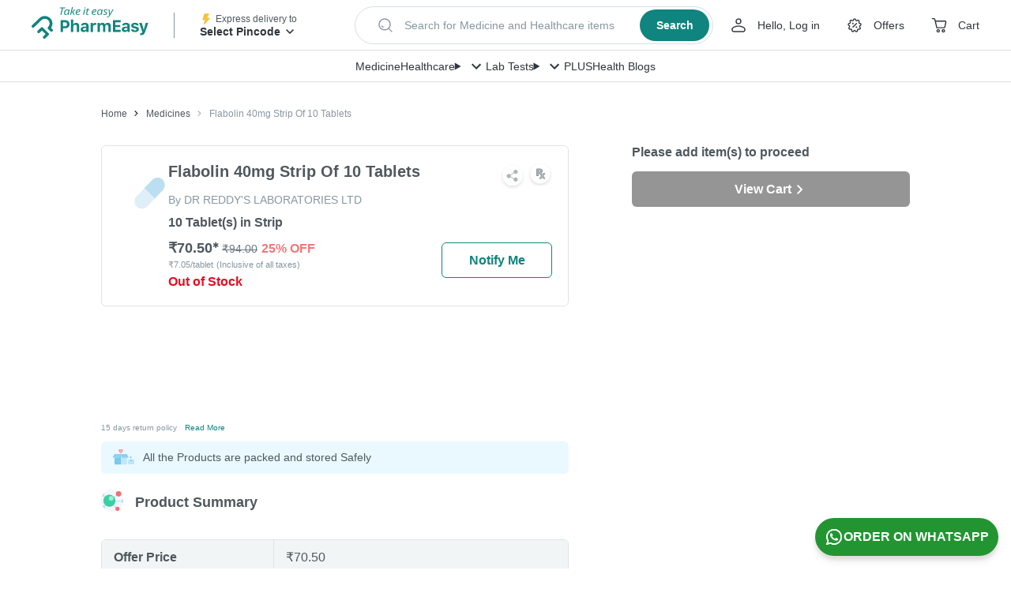

--- FILE ---
content_type: image/svg+xml
request_url: https://assets.pharmeasy.in/web-assets/_next/icons/airtel-money.svg?dim=64x64&q=75
body_size: 659
content:
<svg xmlns="http://www.w3.org/2000/svg" width="50" height="50" viewBox="0 0 50 50">
    <g fill="none" fill-rule="evenodd">
        <path fill="#ED1C24" d="M33.06 4c1.316-.011 3.195.23 5.008.904 2.442.91 4.4 2.46 5.796 4.728 1.76 2.861 2.41 5.989 2.032 9.35-.264 2.348-.988 4.55-1.999 6.66-1.408 2.94-3.27 5.549-5.39 7.972-2.324 2.657-4.916 5.004-7.737 7.077-1.954 1.436-4 2.719-6.198 3.725-1.723.79-3.488 1.442-5.393 1.565-1.042.067-2.066-.024-3.014-.543-1.243-.682-1.904-1.783-2.106-3.187-.226-1.577.081-3.09.647-4.547.858-2.212 2.148-4.109 3.994-5.565 1.062-.838 2.235-1.423 3.607-1.446.986-.016 1.884.273 2.623.964.568.531.685 1.202.415 1.95-.259.718-.666 1.344-1.153 1.907-.844.979-1.714 1.936-2.583 2.892-.91 1-1.838 1.983-2.551 3.152-.317.52-.585 1.066-.618 1.692-.013.249.019.508.078.75.093.38.367.594.728.678.486.114.964.023 1.433-.11 1.083-.304 2.088-.801 3.066-1.36 2.704-1.545 5.154-3.455 7.46-5.568 2.036-1.865 3.912-3.885 5.54-6.143 1.057-1.465 1.986-3.009 2.668-4.699.639-1.58 1.031-3.216.91-4.946-.094-1.32-.482-2.543-1.229-3.623-.886-1.283-2.15-1.738-3.626-1.68-1.578.062-3.035.599-4.46 1.244-2.156.977-4.166 2.223-6.11 3.58-2.466 1.72-4.901 3.487-7.356 5.224-1.501 1.063-3.026 2.09-4.654 2.942-.997.52-2.026.948-3.132 1.175-1.499.308-2.81-.08-3.984-1.046-1.417-1.166-1.906-2.725-1.742-4.536.152-1.678.775-3.194 1.579-4.637 1.266-2.274 2.906-4.236 4.731-6.043 1.997-1.977 4.192-3.69 6.544-5.187 2.848-1.812 5.86-3.257 9.082-4.21 2.12-.628 4.28-1.017 7.094-1.055"/>
    </g>
</svg>
